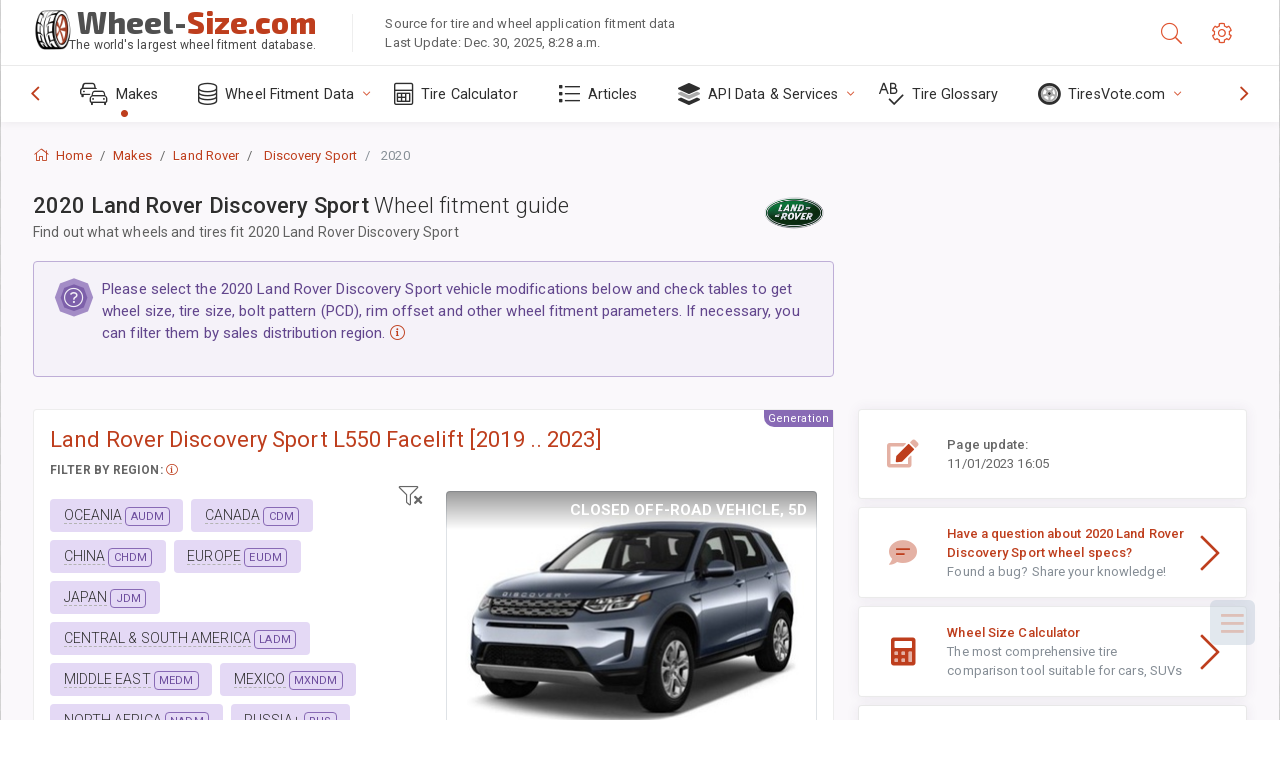

--- FILE ---
content_type: text/html; charset=utf-8
request_url: https://www.wheel-size.com/sublogin/
body_size: 100
content:



<script>window.st = 'ybAKzY8GaMqi8CScN1grslkwTpm1gKMmOqgyJwgw6BGS'</script>


--- FILE ---
content_type: text/html; charset=utf-8
request_url: https://www.google.com/recaptcha/api2/aframe
body_size: 268
content:
<!DOCTYPE HTML><html><head><meta http-equiv="content-type" content="text/html; charset=UTF-8"></head><body><script nonce="DwG5TZylcJ_n_1BSM01q1A">/** Anti-fraud and anti-abuse applications only. See google.com/recaptcha */ try{var clients={'sodar':'https://pagead2.googlesyndication.com/pagead/sodar?'};window.addEventListener("message",function(a){try{if(a.source===window.parent){var b=JSON.parse(a.data);var c=clients[b['id']];if(c){var d=document.createElement('img');d.src=c+b['params']+'&rc='+(localStorage.getItem("rc::a")?sessionStorage.getItem("rc::b"):"");window.document.body.appendChild(d);sessionStorage.setItem("rc::e",parseInt(sessionStorage.getItem("rc::e")||0)+1);localStorage.setItem("rc::h",'1767334205238');}}}catch(b){}});window.parent.postMessage("_grecaptcha_ready", "*");}catch(b){}</script></body></html>

--- FILE ---
content_type: text/css
request_url: https://www.wheel-size.com/static/3rdparty/mashajs/css/v2/A.custom-masha.css.pagespeed.cf.xV1u2UOjZn.css
body_size: 600
content:
#marker-bar,#txtselect_marker{display:block;visibility:hidden;position:absolute;z-index:1200;opacity:0;-webkit-transition:opacity .4s , visibility .1s linear .4s;-moz-transition:opacity .4s , visibility .1s linear .4s;-o-transition:opacity .4s , visibility .1s linear .4s;transition:opacity .4s , visibility .1s linear .4s}#txtselect_marker{cursor:pointer;width:48px;height:48px;background:url(https://www.wheel-size.com/static/3rdparty/mashajs/img/textselect/xmarker.png.pagespeed.ic.y0FzT4o5Ig.webp) -0 -0 no-repeat;top:1000px}#marker-bar{border:1px solid #ccc;border-radius:15px;background:#fff;padding:5px 10px;cursor:default;box-shadow:0 0 4px #ccc}#txtselect_marker:hover{background-position:-0 -48px}#marker-bar.show,#txtselect_marker.show{visibility:visible;-webkit-transition:opacity .4s , visibility 0s;-moz-transition:opacity .4s , visibility 0s;-o-transition:opacity .4s , visibility 0s;transition:opacity .4s , visibility 0s;opacity:1}#marker-bar .masha-social,#marker-bar .masha-marker{cursor:pointer;display:block;margin:0 5px;float:left}#marker-bar .masha-marker{line-height:1em;color:#aaa;border-bottom:1px dotted #aaa;margin-right:10px}#marker-bar .masha-marker:hover{color:#ea3e26;border-color:#ea3e26}.user_selection,.user_selection_true{background:#3f3f3f;color:#fff}.cf tr .user_selection_true{background:#be3e1d;color:#fff}.cf th .user_selection_true{background:none;color:#333}span.masha_index{display:none!important}.cf tr .user_selection_true{display:none}.cf tr td .user_selection_true,.cf tr th .user_selection_true{display:inline}.cf tr td.td_user_selection_true{background:#be3e1d!important;color:#fff}.user_selection a.txtsel_close,.user_selection_true a.txtsel_close{display:none}.user_selection .closewrap,.user_selection_true .closewrap{position:relative}.user_selection.hover a.txtsel_close,.user_selection_true.hover a.txtsel_close{display:inline-block;position:absolute;top:-7px;left:-5px;width:33px;height:33px;background:url(https://www.wheel-size.com/static/3rdparty/mashajs/img/textselect/xclosemarker.png.pagespeed.ic.UqqNrleIPF.webp) -0 -0 no-repeat}.user_selection.hover a.txtsel_close:hover,.user_selection_true.hover a.txtsel_close:hover{background-position:-0 -33px}

--- FILE ---
content_type: text/plain
request_url: https://www.google-analytics.com/j/collect?v=1&_v=j102&a=880051930&t=pageview&_s=1&dl=https%3A%2F%2Fwww.wheel-size.com%2Fsize%2Fland-rover%2Fdiscovery-sport%2F2020%2F&ul=en-us%40posix&dt=2020%20Land%20Rover%20Discovery%20Sport%20-%20Wheel%20%26%20Tire%20Sizes%2C%20PCD%2C%20Offset%20and%20Rims%20specs%20%7C%20Wheel-Size.com&sr=1280x720&vp=1280x720&_u=IGBACEABBAAAACAAI~&jid=707639090&gjid=2025188301&cid=1471357117.1767334201&tid=UA-35890489-1&_gid=254849426.1767334201&_r=1&_slc=1&z=1954693756
body_size: -451
content:
2,cG-X6YCNYPQTN

--- FILE ---
content_type: application/javascript
request_url: https://www.wheel-size.com/static/v2/js/masha-js/masha-custom.js.pagespeed.ce.cQeMZNbuhy.js
body_size: 1208
content:
$(document).ready(function () {

    var winWidth = $(window).width();   //cache window width

    var mobileWidth = 767;
    var allowedWidth = 400;
    if (winWidth > allowedWidth) {

        $(function () {
            var timeout_hover = null;
            $("#share-popup").hover(
                function () {
                    window.clearTimeout(timeout_hover);
                },
                function () {
                    timeout_hover = window.setTimeout(function () {
                        hideSharePopup();
                    }, 2000);
                }
            );
            MaSha.instance = new MaSha({
                selectable: $(".trims-list")[0],
                onMark: function () {
                    showSharePopup($(".num" + (this.counter - 1), $(this.selectable))[0]);
                    $('.cf tr td:has(span.user_selection_true)').addClass('td_user_selection_true');
                },
                onUnmark: function () {
                    "undefined" != typeof hideSharePopup && hideSharePopup("", !0);
                    $('.cf tr td.td_user_selection_true').removeClass('td_user_selection_true');
                    $('.cf tr td:has(span.user_selection_true)').addClass('td_user_selection_true');
                }
            });

            $(".show-popup-form").on("click",function(e){
                e.preventDefault();
                var rng, sel, textHelp="";
                if ( document.createRange ) {//Не все браузеры поддерживают createRange
                    rng = document.createRange();//создаем объект область
                    rng.selectNode( this )//выберем текущий узел
                    sel = window.getSelection();//Получаем объект текущее выделение
                    var strSel = ''+sel; //Преобразуем в строку (ох уж js...)
                    if (!strSel.length) { //Если ничего не выделено
                        sel.removeAllRanges();//Очистим все выделения (на всякий случай)
                        sel.addRange( rng ); //Выделим текущий узел
                    }
                } else {//Если браузер не поддерживает createRange (IE<9, например)
                    //Выделяем таким образом, уже без всяких проверок
                    rng = document.body.createTextRange();
                    rng.moveToElementText( this );
                    rng.select();
                }
                if ($(this).attr("data-add-option")) {
                    var dataParam = $(this).attr("data-add-option");
                    $('#data-selector').prepend($('<option>', {value: dataParam}).text(dataParam).attr('selected', true));
                    $(this).attr("data-add-option", "");
                }

                if ($(this).attr("data-type-parameter")) {
                    var dataType = $(this).attr("data-type-parameter");
                    textHelp =" // "+$('#ws-texthelp').attr("data-header") + ": //\n";
                    $(this).parents(".data-parameters").find(".show-popup-form").each(function(){
                        textHelp = textHelp + $(this).attr("data-type-parameter") + " = ...\n";
                    });
                    $('#ws-texthelp').val(textHelp);

                }
								if (winWidth > allowedWidth) {
										MaSha.instance.markerClick(this); //initiate click by selected text
								}

            });

            $('.cf tr td:has(span.user_selection_true)').addClass('td_user_selection_true');

        });

        function showSharePopup(b) {
            $("#share-popup").modal('show');
        }
        function hideSharePopup(b, a) {
            $("#share-popup").modal('hide');
        }
    }
});


--- FILE ---
content_type: application/javascript
request_url: https://www.wheel-size.com/static/calc/js/v2/tire-calc-links.js.pagespeed.ce.tFJVyhmm5P.js
body_size: 859
content:
(function() {
    var CalcLinksKeeper = function() {
        this.rowSelector = 'table.table-ws tbody tr';
        this.oemRowClass = 'stock';
        this.oemRowSelector = this.rowSelector + '.' + this.oemRowClass;
        this.linkClass = 'tire-calc-link';
        this.activeLinkClass = 'active';
        this.oemLinkClass = 'oem';
        this.calcLinkSelector = this.rowSelector + ' .' + this.linkClass;

        this.currentOem = $();
        this.initLinks();
        this.bindEvents();
    };
    CalcLinksKeeper.prototype = {
        initLinks: function() {
            var self = this;
            /*
            $(this.calcLinkSelector).each(function() {
                var $this = $(this);
                $this.parent().prev().append($this);
            });
            */
        },

        renewLinkUrl: function () {
            var $link = this.currentOem.find('.link');
            var activeLinks = $(this.rowSelector + ' .' + this.activeLinkClass);
            var params = {
                wheel1: this.currentOem.data('wheel')
            };
            activeLinks.not(this.currentOem).each(function(index) {
                params['wheel' + (index + 2)] = $(this).data('wheel');
            });

            //$link.attr('href', $link.data('href') + '?' + $.param(params));
            $link.attr('data-url', $link.data('default') + '?' + $.param(params));
        },

        isActive: function($calcLink) {
            return $calcLink.hasClass(this.activeLinkClass);
        },

        toggleActive: function($calcLink) {
            $calcLink.toggleClass(this.activeLinkClass);
        },

        thereIsNoOem: function() {
            return this.currentOem.length === 0;
        },

        isOem: function($calcLink) {
            return $calcLink.hasClass(this.oemLinkClass);
        },

        markAsOem: function ($calcLink) {
            this.unmarkOem(this.currentOem);
            $calcLink.addClass(this.oemLinkClass);
            var oemLink = $calcLink.find('.oem');
            oemLink.attr('title', oemLink.data('activeTitle'));
            this.currentOem = $calcLink;
        },

        unmarkOem: function ($calcLink) {
            $calcLink.removeClass(this.oemLinkClass);
            var oemLink = $calcLink.find('.oem');
            oemLink.attr('title', oemLink.data('title'));
        },

        markFirstActiveOem: function () {
            var firstActiveOem = $(this.oemRowSelector + ' .' + this.activeLinkClass).first();
            this.markAsOem(firstActiveOem);
        },

        markLink: function($calcLink) {
            if (this.isActive($calcLink)){
                $calcLink.find(".fal").addClass("fa-bookmark-o").removeClass("fa-bookmark");
            } else {
                $calcLink.find(".fal").addClass("fa-bookmark").removeClass("fa-bookmark-o");
            }
            this.toggleActive($calcLink);


            if (this.isActive($calcLink) && this.thereIsNoOem()) {
                this.markAsOem($calcLink);
            } else if (!this.isActive($calcLink) && this.isOem($calcLink)) {
                this.markFirstActiveOem();
            }

        },

        bindEvents: function() {
            var self = this;
            $(this.calcLinkSelector + ' .mark-calc').on('click', function(e) {
            		//console.log("mark click");
                e.preventDefault();
                self.markLink($(this).parent());
                self.renewLinkUrl();
            });

            $(this.calcLinkSelector + ' .oem').on('click', function(e) {
								//console.log("oem click");
                e.preventDefault();
                self.markAsOem($(this).parent());
                self.renewLinkUrl();
            });
						$(this.calcLinkSelector + ' .link').on('click', function(e) {
								//console.log("link click");
                e.preventDefault();
                window.location.href = $(this).data('url');
            });
        }
    };

    $(document).ready(function() {
        new CalcLinksKeeper();
    });
})();
